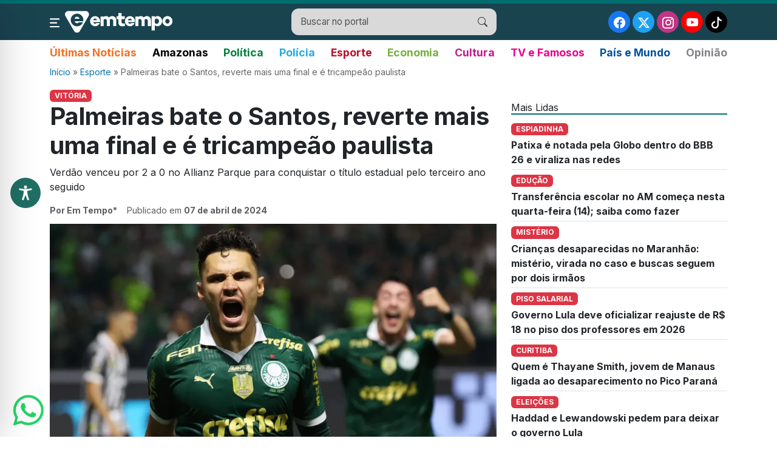

--- FILE ---
content_type: text/html; charset=UTF-8
request_url: https://emtempo.com.br/wp-admin/admin-ajax.php
body_size: -356
content:
{"post_id":239945,"counted":true,"storage":{"name":["pvc_visits[0]"],"value":["1768861479b239945"],"expiry":[1768861479]},"type":"post"}

--- FILE ---
content_type: text/html; charset=utf-8
request_url: https://www.google.com/recaptcha/api2/aframe
body_size: 223
content:
<!DOCTYPE HTML><html><head><meta http-equiv="content-type" content="text/html; charset=UTF-8"></head><body><script nonce="L-VgwiN73qXyN51tQ00q-w">/** Anti-fraud and anti-abuse applications only. See google.com/recaptcha */ try{var clients={'sodar':'https://pagead2.googlesyndication.com/pagead/sodar?'};window.addEventListener("message",function(a){try{if(a.source===window.parent){var b=JSON.parse(a.data);var c=clients[b['id']];if(c){var d=document.createElement('img');d.src=c+b['params']+'&rc='+(localStorage.getItem("rc::a")?sessionStorage.getItem("rc::b"):"");window.document.body.appendChild(d);sessionStorage.setItem("rc::e",parseInt(sessionStorage.getItem("rc::e")||0)+1);localStorage.setItem("rc::h",'1768861479433');}}}catch(b){}});window.parent.postMessage("_grecaptcha_ready", "*");}catch(b){}</script></body></html>

--- FILE ---
content_type: text/css
request_url: https://emtempo.com.br/wp-content/themes/emtempo/assets/css/style.css?ver=1755008129
body_size: 2644
content:

* {
    -webkit-font-smoothing: antialiased;
    -moz-osx-font-smoothing: grayscale;
}
  
body {
    background-color: #fff;
    font-family: 'Inter', sans-serif;
}

.top-bar {
    background-color: #006d6f;
    color: #fff;
    padding: 3px 0;
}

.nav-link {
    color: #000 !important;
    font-weight: 500;
    font-size: 1.1rem;
}
 
.nav-link:hover {
    color: #006d6f !important;
}

.bg-topo {
    background:#1a4350;
}

.section-title {
    border-bottom: 2px solid #006d6f;
    margin-bottom: 10px;
}

.canal-emtempo {
    background-image: url("../img/bg-videos.gif");
    background-repeat: repeat-x;
    color: white;
    padding: 40px 20px;
    position: relative;
    z-index: 2;
}

.footer {
    background-color: #006d6f;
    color: white;
    padding: 30px 0;
}

.footer a {
    color: white;
    text-decoration: none;
}

.footer a:hover {
    text-decoration: underline;
}

.footer h6,
.footer h2 {
    color: white;
}

.footer ul li a:hover {
    text-decoration: underline;
}

.footer hr {
    border-top: 1px solid rgba(255, 255, 255, 0.3);
}

@media (min-width: 768px) {
    .w-lg-75 {
        width: 75% !important;
    }
}

.wp-singular h1,
.category h1 {
    font-weight: 700;
}

.canal-emtempo-wrap .bg-dark::-webkit-scrollbar {
    width: 6px;
}

.canal-emtempo-wrap .bg-dark::-webkit-scrollbar-track {
    background: #333;
}

.canal-emtempo-wrap .bg-dark::-webkit-scrollbar-thumb {
    background-color: #888;
    border-radius: 10px;
}

.canal-emtempo-wrap .bg-dark::-webkit-scrollbar-thumb:hover {
    background-color: #555;
}

.social-icon {
    display: inline-flex;
    justify-content: center;
    align-items: center;
    width: 36px;
    height: 36px;
    border-radius: 50%;
    font-size: 1.2rem;
    text-decoration: none;
    padding-top: 3px;
}

.bg-facebook {
    background-color: #1877f2;
}

.bg-twitter {
    background-color: #1da1f2;
}

.bg-instagram {
    background-color: #c13584;
}

.bg-youtube {
    background-color: #ff0000;
}

.categoria-overlay {
    position: absolute;
    bottom: 15px;
    left: 15px;
    background: rgb(220 53 69);
    color: white;
    font-weight: bold;
    font-size: 12px;
    padding: 2px 6px;
    border-radius: 6px;
    z-index: 2;
    text-transform: uppercase;
}

.aet-chapeu {
    text-transform: uppercase;
}

.miniatura {
    position: relative;
    height: 220px;
    background-size: cover;
    background-position: center;
    border-radius: 4px;
    overflow: hidden;
}

.miniatura::after {
    content: "";
    position: absolute;
    bottom: 0;
    left: 0;
    width: 100%;
    height: 50%;
    background: linear-gradient(to top, rgba(0, 0, 0, 0.6), transparent);
}

.col-4 a {
    text-decoration: none;
    color: inherit;
}

.item-articulista {
    border-bottom: 1px solid #e0e0e0;
    padding-bottom: 0.5rem;
    margin-bottom: 0.5rem;
}

.btn-menu-icon {
    font-size: 1.5rem;
}

.search-box {
    background-color: #d9d9d9;
    border-radius: 12px;
    overflow: hidden;
    padding: 0;
}

.search-box input,
.search-box input:focus {
    border: none;
    background: transparent;
    padding: 10px 15px;
    outline: none;
    font-size: 0.95rem;
    flex-grow: 1;
    outline: none;
    box-shadow: 0 0 0 0;
}

.search-box button {
    background: transparent;
    border: none;
    color: #333;
    padding: 10px 15px;
}

.search-input {
    outline: none;
}

.nav-border-color {
    border-color: #006d6f !important;
}

.main-highlight-bg {
    background: url('https://placehold.co/1000x410/000000/FFFFFF?text=Destaque+Principal') center center/cover no-repeat;
    min-height: 430px;
}

.main-highlight-gradient {
    background: linear-gradient(to top, rgba(0, 0, 0, 0.8), rgba(0, 0, 0, 0));
    padding: 20px;
}
.news-thumb-placeholder {
    width: 100px;
    height: 100px;
    background-color: #ddd;
}

.promo-block-green {
    background-color: #0c7065;
}

.promo-block-blue {
    background-color: #0b4673;
}

.ad-placeholder {
    min-height: 280px;
    line-height: 280px;
    margin-top: 32px;
    background: #ddd;
}

.news-item-border {
    border-color: #eaeaea;
}

.canal-emtempo-title {
    font-size: 1.6rem;
}

.canal-emtempo-highlights-scroll {
    max-height: 482px;
    overflow-y: auto;
}

.highlight-thumb-placeholder {
    min-width: 60px;
    height: 60px;
    background: #999;
}

.category-title-color {
    color: #183354;
}

.category-title-underline {
    position: absolute;
    bottom: -4px;
    left: 0;
    width: 25px;
    height: 3px;
    background-color: red;
}

.small-news-thumb-placeholder {
    width: 70px;
    height: 55px;
    border-radius: 4px;
    background-color: #ddd;
}

.mais-lidas-category-color {
    color: #6D757F;
}

.mais-lidas-title-color {
    color: #183354;
}

.img-quadrada {
    width: 100%;
    height: 100px;
    object-fit: cover;
     border-radius: 4px;
}

.link-lista a, 
.link-lista a:hover, 
.mini-noticia-titulo, 
.mini-noticia-titulo:hover {
    color: #000;
    text-decoration: none;
    font-size: 1.2rem!important;
}

.mini-noticia-titulo:hover {
    text-decoration: underline;
}

.main-highlight-bg {
    background-size: cover;
    background-position: center;
    min-height: 410px;
}

.main-highlight-gradient {
    background: linear-gradient(to top, rgba(0, 0, 0, 0.8), transparent);
}

@media (min-width: 768px) {
    .image-box {
        padding-left: 116px;
        /* ou 1rem, ajustável conforme o visual */
    }
}

.lista-noticias a {
    text-decoration: none;
    color: inherit;
}

.lista-noticias p {
    margin-bottom: 0 !important;
}

/* Estilo da paginação */
.pagination {
    display: flex;
    justify-content: center;
    flex-wrap: wrap;
    gap: 8px;
    margin: 30px 0;
}

.pagination .page-numbers {
    display: inline-flex;
    align-items: center;
    justify-content: center;
    padding: 8px 14px;
    background-color: #f0f0f0;
    color: #333;
    text-decoration: none;
    border-radius: 6px;
    border: 1px solid #ccc;
    transition: all 0.3s ease;
    font-weight: 500;
}

.pagination .page-numbers:hover {
    background-color: #206d6f;
    color: #fff;
    border-color: #206d6f;
}

/* Página atual */
.pagination .page-numbers.current {
    background-color: #206d6f;
    color: #fff;
    border-color: #206d6f;
    pointer-events: none;
}

/* Pontinhos (...) */
.pagination .page-numbers.dots {
    background-color: transparent;
    border: none;
    color: #999;
    cursor: default;
}

/* Botão Próximo/Anterior */
.pagination .page-numbers.next,
.pagination .page-numbers.prev {
    background-color: #206d6f;
    color: #fff;
    border-color: #206d6f;
}

.pagination .page-numbers.next:hover,
.pagination .page-numbers.prev:hover {
    background-color: #2a7f82;
    border-color: #2a7f82;
}

/* Mobile - Simplificar a paginação */
@media (max-width: 576px) {
    .pagination {
        justify-content: center;
        gap: 6px;
    }
    .pagination .page-numbers:not(.current):not(.next):not(.prev) {
        display: none;
    }
     .pagination .page-numbers.current {
        min-width: 36px;
    }
}

.card-img-top {
    height: 220px;
    width: 100%;
    object-fit: cover;
    object-position: center;
    border-top-left-radius: 0.375rem;
    border-top-right-radius: 0.375rem;
}

.menu-site .nav-link {
    font-size: 1.1rem !important;
    font-weight: 600;
}

/* botao whatsapp */
.whatsapp-btn {
    position: fixed;
    bottom: 20px;
    left: 20px;
    z-index: 9999;
    display: block;
    width: 50px;
    height: 50px;
    transition: transform 0.3s ease;
}

.whatsapp-btn:hover {
    transform: scale(1.1);
}

/* brasdcrumb yoast css */
#breadcrumbs {
    font-size: 14px;
    color: #666;
    margin-bottom: 15px;
}
#breadcrumbs a {
    color: #0073aa;
    text-decoration: none;
}
#breadcrumbs a:hover {
    text-decoration: underline;
}

.breadcrumb {display: ruby!important;}
.breadcrumb a {
    color: #006d6f;
    text-decoration: none;
}

.scroll-to-top-btn {
    display: none;
    position: fixed;
    bottom: 20px;
    right: 20px;
    z-index: 9;
    border: none;
    outline: none;
    background-color: #07422f;
    color: white;
    cursor: pointer;
    padding: 8px 15px;
    border-radius: 50%;
    font-size: 24px;
    box-shadow: 0 2px 5px rgba(0, 0, 0, 0.2);
    transition: background-color 0.3s, opacity 0.3s;
    opacity: 0.8;
}

.scroll-to-top-btn:hover {
    background-color: #07422f;
    opacity: 1;
}

.post-content a {
    color: #07422f !important;
}

footer .list-unstyled a {
    display: block;
    margin-bottom: 12px;
}

.bg-edicao {
    padding: 25px 25px 10px 25px;
    background: #f7f7f7;
    margin-bottom: 25px;
    border-radius: 15px;
}

.menu-scroll-wrapper {
    overflow-x: auto;
    white-space: nowrap;
    -webkit-overflow-scrolling: touch;
}

.menu-scroll-wrapper ul li {
    white-space: nowrap;
    flex-shrink: 0;
}

@media (max-width: 767.98px) {
    .menu-scroll-wrapper ul {
        flex-wrap: nowrap !important;
    }
}

@media (max-width: 576px) {
    .menu-site .nav-link {
        font-size: 1rem !important;
        font-weight: bold;
    }
}

.bg-tiktok {
    background-color: #000000;
}

.capa-nova-topo {
    background: #207065;
    padding: 14px;
    border-radius: 0.375rem;
    overflow: hidden
}

.capa-nova-topo .capa img {
    padding: 10px 0 10px 0
}

.capa-nova-topo h2 {
    color: #fff;
    text-align: center;
    position: relative;
    font-weight: 700;
    font-size: 1.5rem
}

.capa-nova-topo h2.one {
    margin: 0;
}

.capa-nova-topo h2.one:before {
    content: "";
    display: block;
    border-top: solid 3px #b02a37;
    width: 100%;
    height: 1px;
    position: absolute;
    top: 50%;
    z-index: 1
}

.capa-nova-topo h2.one span {
    background: #207065;
    padding: 0 5px;
    position: relative;
    z-index: 5
}

.capa-nova-topo .btn-danger {
    background: #649672;
    font-weight: 700;
    font-size: 1rem;
    border: none;
}

.capa-nova-topo .bt-branco-edicoes {
    color: #fff;
    margin-top: 5px;
    padding-top: 5px;
    display: inline-table
}

/* AJUSTES MOBILE */
@media (max-width: 576px) {
    .ico-mobile-size{padding: 4px; margin-right: 6px;}
   .ico-mobile-size img{
       width: 36px;
    }
    .social-icon {
    width: 26px!important;
    height: 26px!important;
    padding-top: 2px!important;
}
.footer{padding-bottom: 76px!important;}
}

.top-bar button {outline: none;}

.tag-single a{
    color: #07422f !important;
}

.page-template-page-articulistas-php a{
    color: #207065;
    text-decoration: none;
}

.articulista-lista h1 { 
    color: #207065; 
    font-weight: bold;}

.item-articulista .lh-1 {
    line-height: 1.66rem!important;
}

.compartilha-single a {
    text-decoration: none;
}

 .onetap-container-toggle .onetap-toggle {
    z-index: 1000 !important;
} 

.botao-revista-download{
  background: #649672;
    font-weight: 700;
    font-size: 1rem;
    border: none;
    border-radius: 0.375rem;
    padding: 5px;
}

.botao-revista-download a{
    color: #fff;
    text-decoration: none;
} 

.vermelho{color:#bc0e29}
.verde-claro{color:#77b03d}
.verde-escuro{color:#00803f}
.laranja{color:#f27022}
.cinza{color:#818286}
.azul-claro{color:#25abe0}
.azul-escuro{color:#00529c}
.lilas{color:#bd1c8e}
.rosa{color:#ed008c}

.vermelho a{color:#bc0e29!important}
.verde-claro a{color:#77b03d!important}
.verde-escuro a{color:#00803f!important}
.laranja a{color:#f27022!important}
.cinza a{color:#818286!important}
.azul-claro a{color:#25abe0!important}
.azul-escuro a{color:#00529c!important}
.lilas a{color:#bd1c8e!important}
.rosa a{color:#ed008c!important}

--- FILE ---
content_type: image/svg+xml
request_url: https://emtempo.com.br/wp-content/themes/emtempo/assets/img/logo.svg
body_size: 1395
content:
<svg width="300" height="61" viewBox="0 0 300 61" fill="none" xmlns="http://www.w3.org/2000/svg">
<path d="M57.6621 0.33606C64.8504 0.33606 69.3502 8.09322 65.7822 14.3507L59.3691 25.4181L41.6309 55.9816C38.0625 62.2391 29.0127 62.239 25.4443 55.9816L19.3418 45.5353L16.1348 39.8986L1.29297 14.3507C0.413849 12.7993 0 11.196 0 9.5929C0.0518226 4.78348 3.93041 0.336095 9.41211 0.33606H57.6621ZM33.667 7.57629C23.9445 7.57629 16.0312 15.4886 16.0312 25.2628C16.0313 35.037 23.9445 42.9493 33.667 42.9493C41.1138 42.9492 47.4749 38.3462 50.1123 31.8302H38.6309C37.3381 33.3298 35.5803 34.209 33.667 34.2091C30.6158 34.2091 27.9776 31.8822 26.8398 28.6241H51.043C51.2498 27.5209 51.3535 26.4005 51.3535 25.2628C51.3535 15.4888 43.441 7.5765 33.667 7.57629ZM33.667 16.1095C36.8732 16.1097 39.5624 18.5402 40.5967 22.005H26.7881C27.8224 18.5401 30.5124 16.1095 33.667 16.1095Z" fill="#FEFEFE"/>
<path fill-rule="evenodd" clip-rule="evenodd" d="M78.6072 31.2618C79.4864 33.8476 81.6067 35.7093 84.0373 35.7093C85.5888 35.7093 86.9333 34.9853 87.9676 33.7959H97.0695C95.0009 38.9674 89.9328 42.6391 84.0373 42.6391C76.28 42.6391 70.0225 36.3299 70.0225 28.5726C70.0225 20.8153 76.28 14.5578 84.0373 14.5578C91.7946 14.5578 98.0521 20.8153 98.0521 28.5726C98.0521 29.5035 97.9832 30.3999 97.8453 31.2618H78.6072ZM83.9856 21.3325C81.5032 21.3325 79.3312 23.2977 78.5038 25.9869H89.5191C88.6399 23.2977 86.5196 21.3325 83.9856 21.3325ZM134.408 27.0729H134.356C134.098 24.4871 131.822 22.5219 129.081 22.5219C127.685 22.5219 126.444 23.0391 125.461 23.8665V42.3289H116.67V25.8317C115.946 23.9182 113.98 22.5219 111.705 22.5219C110.205 22.5219 108.861 23.0908 107.878 24.0734V42.3289H99.3967V15.4887H107.878V16.6264C109.688 15.2301 111.964 14.4026 114.446 14.4026C117.859 14.4026 120.859 15.9541 122.875 18.3847C124.944 15.9541 128.099 14.4026 131.615 14.4026C137.873 14.4026 142.941 19.2122 142.941 25.2111C142.941 25.4869 142.924 25.7455 142.889 25.9869H142.941V42.3289H134.408V27.0729ZM157.732 31.5721H157.835C158.3 33.6924 160.214 35.2956 162.489 35.2956C163.782 35.2956 165.23 34.7267 166.368 33.8993L167.764 41.76C164.92 42.6392 161.455 42.846 158.818 42.846C153.646 42.846 149.509 38.864 149.147 33.7959H149.095V22.9357H143.82V14.7646H149.095V5.86963H157.732V14.7646H166.678V22.9357H157.732V31.5721ZM175.78 31.2618C176.659 33.8993 178.78 35.7093 181.21 35.7093C182.762 35.7093 184.106 34.9853 185.141 33.8476H194.242C192.174 38.9674 187.106 42.6391 181.21 42.6391C173.453 42.6391 167.195 36.3299 167.195 28.6243C167.195 20.867 173.453 14.5578 181.21 14.5578C188.968 14.5578 195.225 20.867 195.225 28.6243C195.225 29.5207 195.156 30.3999 195.018 31.2618H175.78ZM181.159 21.3325C178.676 21.3325 176.504 23.2977 175.677 26.0386H186.692C185.813 23.2977 183.693 21.3325 181.159 21.3325ZM231.271 27.1246C231.012 24.5388 228.737 22.5219 225.944 22.5219C224.548 22.5219 223.306 23.0391 222.376 23.8665V42.3289H213.584V25.8834C212.808 23.9182 210.895 22.5219 208.568 22.5219C207.068 22.5219 205.723 23.1425 204.741 24.0734V42.3289H196.311V15.5404H204.741V16.6264C206.602 15.2301 208.878 14.4026 211.36 14.4026C214.722 14.4026 217.773 15.9541 219.738 18.3847C221.807 15.9541 224.961 14.4026 228.53 14.4026C234.735 14.4026 239.804 19.2639 239.804 25.2111C239.804 25.4869 239.786 25.7628 239.752 26.0386H239.804V42.3289H231.271V27.1246ZM258.214 42.6909C255.37 42.6909 252.732 41.6048 250.612 39.8465V54.5337H241.614V14.6095H250.612V17.247C252.732 15.4887 255.37 14.4543 258.214 14.4543C265.299 14.4543 271.04 20.7636 271.04 28.5726C271.04 36.3299 265.299 42.6909 258.214 42.6909ZM255.732 21.4359C253.663 21.4359 251.802 22.5219 250.612 24.1251V33.227C251.802 34.8819 253.663 35.9679 255.732 35.9679C259.352 35.9679 262.3 32.7098 262.3 28.676C262.3 24.694 259.352 21.4359 255.732 21.4359ZM285.882 42.5874C278.125 42.5874 271.815 36.2782 271.815 28.5209C271.815 20.7636 278.125 14.4543 285.882 14.4543C293.691 14.4543 300 20.7636 300 28.5209C300 36.2782 293.691 42.5874 285.882 42.5874ZM285.778 22.1082C282.469 22.1082 279.728 25.056 279.728 28.7278C279.728 32.3995 282.469 35.3473 285.778 35.3473C289.14 35.3473 291.829 32.3995 291.829 28.7278C291.829 25.056 289.14 22.1082 285.778 22.1082Z" fill="#FEFEFE"/>
</svg>
